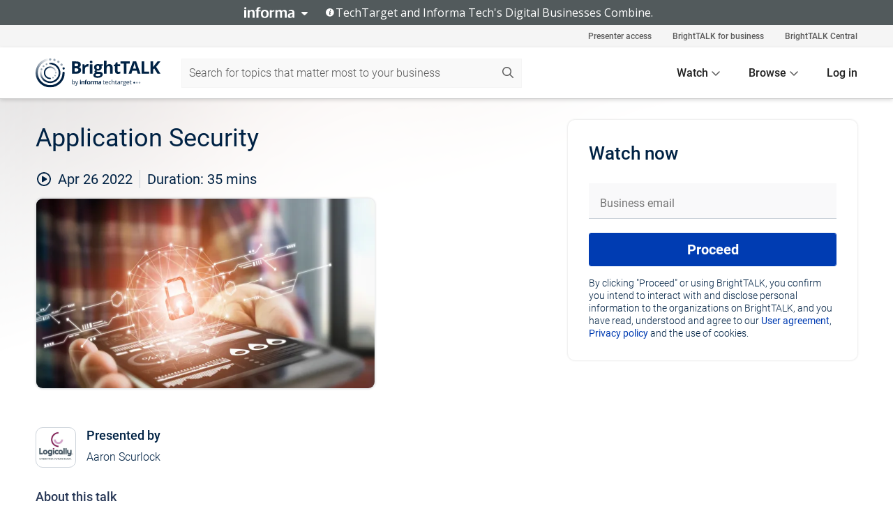

--- FILE ---
content_type: text/html; charset=utf-8
request_url: https://www.brighttalk.com/webcast/18405/530092
body_size: 17899
content:
<!DOCTYPE html><html lang="en"><head><meta charSet="utf-8"/><link rel="icon" type="image/png" href="https://assets.brighttalk.com/images/favicon.ico?nocache=1"/><link rel="apple-touch-icon" href="https://assets.brighttalk.com/images/favicon-apple-touch-icon.png?nocache=1"/><link rel="canonical" href="https://www.brighttalk.com/webcast/18405/530092"/><title>Application Security</title><meta name="description" content="This webinar will be presented by Aaron Scurlock, a Senior Auditor at Logically. Aaron has over 15 years’ experience in IT management where he implement..."/><meta property="og:type" content="website"/><meta name="og:title" property="og:title" content="Application Security"/><meta name="og:description" property="og:description" content="This webinar will be presented by Aaron Scurlock, a Senior Auditor at Logically. Aaron has over 15 years’ experience in IT management where he implemented policies, procedures, and security risk and compliance. During this webinar, he will review the elements of application security within your environment."/><meta property="og:site_name" content="BrightTALK"/><meta property="og:url" content="https://www.brighttalk.com/webcast/18405/530092"/><meta name="brighttalk-channel-id" content="18405"/><meta name="brighttalk-page-architecture" content="react"/><meta name="brighttalk-page-name" content="webcast"/><meta name="brighttalk-content-status" content="recorded"/><meta name="brighttalk-community" content="Help Desk and Support"/><meta name="brighttalk-community-parent" content="Information Technology"/><meta name="twitter:card" content="summary"/><meta name="twitter:title" content="Application Security"/><meta name="twitter:description" content="This webinar will be presented by Aaron Scurlock, a Senior Auditor at Logically. Aaron has over 15 years’ experience in IT management where he implemented policies, procedures, and security risk and compliance. During this webinar, he will review the elements of application security within your environment."/><meta name="twitter:site" content="BrightTALK"/><meta name="twitter:creator" content=""/><meta property="og:image" content="https://cdn.brighttalk.com/ams/california/images/communication/san/426309/preview_1594316391.png?width=640&amp;height=360"/><meta name="twitter:image" content="https://cdn.brighttalk.com/ams/california/images/communication/san/426309/preview_1594316391.png?width=640&amp;height=360"/><meta name="viewport" content="initial-scale=1.0, width=device-width"/><meta name="robots" content="index,follow"/><script type="application/ld+json">{"@context":"https://schema.org","@type":"Event","name":"Application Security","description":"This webinar will be presented by Aaron Scurlock, a Senior Auditor at Logically. Aaron has over 15 years’ experience in IT management where he implemented policies, procedures, and security risk and compliance. During this webinar, he will review the elements of application security within your environment.","about":"This webinar will be presented by Aaron Scurlock, a Senior Auditor at Logically. Aaron has over 15 years’ experience in IT management where he implemented policies, procedures, and security risk and compliance. During this webinar, he will review the elements of application security within your environment.","startDate":"2022-04-26T18:00:00Z","endDate":"2022-04-26T18:00:35.000Z","url":"https://www.brighttalk.com/webcast/18405/530092","duration":"PT0H0M35S","location":{"@type":"VirtualLocation","name":"BrightTALK","url":"https://www.brighttalk.com/webcast/18405/530092","description":"This webinar will be presented by Aaron Scurlock, a Senior Auditor at Logically. Aaron has over 15 years’ experience in IT management where he implemented policies, procedures, and security risk and compliance. During this webinar, he will review the elements of application security within your environment.","image":"https://cdn.brighttalk.com/ams/california/images/communication/san/426309/preview_1594316391.png?width=640&amp;height=360"},"image":"https://cdn.brighttalk.com/ams/california/images/communication/san/426309/preview_1594316391.png?width=640&amp;height=360","performer":"Aaron Scurlock","organizer":{"@type":"Organization","name":"Logically","description":"Logically is a leading national managed security and IT solution provider that helps organizations secure and support their businesses today, solve for tomorrow, and strategize for the future with cyber-first solutions. Our team of experts, including cybersecurity, engineering, networking, and cloud specialists, collaborate with customers to implement solutions that protect their assets, reduce risk, and optimize performance, end to end. ​ Since 1999, we have made long-term relationships, customer service excellence, and purposeful innovation guiding principles to ensure customers have a trusted advisor at their side, helping them focus on their business, not the technology behind it.","url":"https://www.brighttalk.com/channel/18405"},"eventAttendanceMode":"OnlineEventAttendanceMode","eventStatus":"EventScheduled"}</script><script async="" src="https://unpkg.com/date-time-format-timezone@latest/build/browserified/date-time-format-timezone-complete-min.js"></script><style type="text/css">

    #cmp-banner {
      position: fixed;
      bottom: 0;
      left: 0;
      z-index: 1200;
    }
    @media (min-width: 960px) {
      #cmp-banner {
        bottom: 20px;
        left: 20px;
      }
    }
    #cmp-banner:empty {
      display: none;
    }

  </style><script type="text/javascript">
	"use strict";function _typeof(t){return(_typeof="function"==typeof Symbol&&"symbol"==typeof Symbol.iterator?function(t){return typeof t}:function(t){return t&&"function"==typeof Symbol&&t.constructor===Symbol&&t!==Symbol.prototype?"symbol":typeof t})(t)}!function(){var t=function(){var t,e,o=[],n=window,r=n;for(;r;){try{if(r.frames.__tcfapiLocator){t=r;break}}catch(t){}if(r===n.top)break;r=r.parent}t||(!function t(){var e=n.document,o=!!n.frames.__tcfapiLocator;if(!o)if(e.body){var r=e.createElement("iframe");r.style.cssText="display:none",r.name="__tcfapiLocator",e.body.appendChild(r)}else setTimeout(t,5);return!o}(),n.__tcfapi=function(){for(var t=arguments.length,n=new Array(t),r=0;r<t;r++)n[r]=arguments[r];if(!n.length)return o;"setGdprApplies"===n[0]?n.length>3&&2===parseInt(n[1],10)&&"boolean"==typeof n[3]&&(e=n[3],"function"==typeof n[2]&&n[2]("set",!0)):"ping"===n[0]?"function"==typeof n[2]&&n[2]({gdprApplies:e,cmpLoaded:!1,cmpStatus:"stub"}):o.push(n)},n.addEventListener("message",(function(t){var e="string"==typeof t.data,o={};if(e)try{o=JSON.parse(t.data)}catch(t){}else o=t.data;var n="object"===_typeof(o)&&null!==o?o.__tcfapiCall:null;n&&window.__tcfapi(n.command,n.version,(function(o,r){var a={__tcfapiReturn:{returnValue:o,success:r,callId:n.callId}};t&&t.source&&t.source.postMessage&&t.source.postMessage(e?JSON.stringify(a):a,"*")}),n.parameter)}),!1))};"undefined"!=typeof module?module.exports=t:t()}();

	(function () { var e = false; var c = window; var t = document; function r() { if (!c.frames["__uspapiLocator"]) { if (t.body) { var a = t.body; var e = t.createElement("iframe"); e.style.cssText = "display:none"; e.name = "__uspapiLocator"; a.appendChild(e) } else { setTimeout(r, 5) } } } r(); function p() { var a = arguments; __uspapi.a = __uspapi.a || []; if (!a.length) { return __uspapi.a } else if (a[0] === "ping") { a[2]({ gdprAppliesGlobally: e, cmpLoaded: false }, true) } else { __uspapi.a.push([].slice.apply(a)) } } function l(t) { var r = typeof t.data === "string"; try { var a = r ? JSON.parse(t.data) : t.data; if (a.__cmpCall) { var n = a.__cmpCall; c.__uspapi(n.command, n.parameter, function (a, e) { var c = { __cmpReturn: { returnValue: a, success: e, callId: n.callId } }; t.source.postMessage(r ? JSON.stringify(c) : c, "*") }) } } catch (a) { } } if (typeof __uspapi !== "function") { c.__uspapi = p; __uspapi.msgHandler = l; c.addEventListener("message", l, false) } })();

	window.__gpp_addFrame=function(e){if(!window.frames[e])if(document.body){var t=document.createElement("iframe");t.style.cssText="display:none",t.name=e,document.body.appendChild(t)}else window.setTimeout(window.__gpp_addFrame,10,e)},window.__gpp_stub=function(){var e=arguments;if(__gpp.queue=__gpp.queue||[],__gpp.events=__gpp.events||[],!e.length||1==e.length&&"queue"==e[0])return __gpp.queue;if(1==e.length&&"events"==e[0])return __gpp.events;var t=e[0],p=e.length>1?e[1]:null,s=e.length>2?e[2]:null;if("ping"===t)p({gppVersion:"1.1",cmpStatus:"stub",cmpDisplayStatus:"hidden",signalStatus:"not ready",supportedAPIs:["2:tcfeuv2","5:tcfcav1","6:uspv1","7:usnatv1","8:uscav1","9:usvav1","10:uscov1","11:usutv1","12:usctv1"],cmpId:0,sectionList:[],applicableSections:[],gppString:"",parsedSections:{}},!0);else if("addEventListener"===t){"lastId"in __gpp||(__gpp.lastId=0),__gpp.lastId++;var n=__gpp.lastId;__gpp.events.push({id:n,callback:p,parameter:s}),p({eventName:"listenerRegistered",listenerId:n,data:!0,pingData:{gppVersion:"1.1",cmpStatus:"stub",cmpDisplayStatus:"hidden",signalStatus:"not ready",supportedAPIs:["2:tcfeuv2","5:tcfcav1","6:uspv1","7:usnatv1","8:uscav1","9:usvav1","10:uscov1","11:usutv1","12:usctv1"],cmpId:0,sectionList:[],applicableSections:[],gppString:"",parsedSections:{}}},!0)}else if("removeEventListener"===t){for(var a=!1,i=0;i<__gpp.events.length;i++)if(__gpp.events[i].id==s){__gpp.events.splice(i,1),a=!0;break}p({eventName:"listenerRemoved",listenerId:s,data:a,pingData:{gppVersion:"1.1",cmpStatus:"stub",cmpDisplayStatus:"hidden",signalStatus:"not ready",supportedAPIs:["2:tcfeuv2","5:tcfcav1","6:uspv1","7:usnatv1","8:uscav1","9:usvav1","10:uscov1","11:usutv1","12:usctv1"],cmpId:0,sectionList:[],applicableSections:[],gppString:"",parsedSections:{}}},!0)}else"hasSection"===t?p(!1,!0):"getSection"===t||"getField"===t?p(null,!0):__gpp.queue.push([].slice.apply(e))},window.__gpp_msghandler=function(e){var t="string"==typeof e.data;try{var p=t?JSON.parse(e.data):e.data}catch(e){p=null}if("object"==typeof p&&null!==p&&"__gppCall"in p){var s=p.__gppCall;window.__gpp(s.command,(function(p,n){var a={__gppReturn:{returnValue:p,success:n,callId:s.callId}};e.source.postMessage(t?JSON.stringify(a):a,"*")}),"parameter"in s?s.parameter:null,"version"in s?s.version:"1.1")}},"__gpp"in window&&"function"==typeof window.__gpp||(window.__gpp=window.__gpp_stub,window.addEventListener("message",window.__gpp_msghandler,!1),window.__gpp_addFrame("__gppLocator"));

	window._sp_queue = [];
	window._sp_ = {
		config: {
			accountId: 370,
			baseEndpoint: 'https://cdn.privacy-mgmt.com',
			usnat: {
					 includeUspApi: true
			  },

			gdpr: { },
			events: {
				onMessageChoiceSelect: function (message_type, choice_id, choice_type_id) {

					// Code to make 'Accept' and 'Reject' buttons work in the CPPA banner
					if (message_type === "usnat") {
						console.log(choice_type_id);
						if (choice_type_id === 11 || choice_type_id === 13) {
							document.getElementById("cmp-banner").style.display = "none";
						}
						if (choice_type_id === 11) {
							localStorage.setItem("acceptconsent", "true");
						} else {
							localStorage.setItem("acceptconsent", "false");
						}
					} else {
						if (choice_type_id === 11) {
							localStorage.setItem("acceptconsent", "true");
						} else {
							localStorage.setItem("acceptconsent", "false");
						}
					}

				},
				onMessageReady: function() {
					console.log('[event] onMessageReady', arguments);
				},
				onMessageChoiceError: function() {
					console.log('[event] onMessageChoiceError', arguments);
				},
				onPrivacyManagerAction: function() {
					console.log('[event] onPrivacyManagerAction', arguments);
				},
				onPMCancel: function() {
					console.log('[event] onPMCancel', arguments);
				},
				onMessageReceiveData: function() {
					console.log('[event] onMessageReceiveData', arguments);
				},
				onSPPMObjectReady: function() {
					console.log('[event] onSPPMObjectReady', arguments);
				},
				onConsentReady: function (message_type, choice_type_id, choice_id, consentUUID, euconsent) {
					console.log('[event] onConsentReady', arguments);
				},
				onError: function() {
					console.log('[event] onError', arguments);
				},
			}
		}
	}
	</script><script src="https://cdn.privacy-mgmt.com/unified/wrapperMessagingWithoutDetection.js" async=""></script><meta name="next-head-count" content="31"/><script type="text/javascript">

    window.dataLayer = window.dataLayer || [];
    function gtag() { dataLayer.push(arguments); }

    //default behavior
    gtag('consent', 'default', {
      'ad_storage': 'granted',
      'analytics_storage': 'granted',
      'wait_for_update': 500
    });

    //behavior specific for end-users in the EEA
    gtag('consent', 'default', {
      'ad_storage': 'denied',
      'analytics_storage': 'denied',
      'region': ['BE', 'BG', 'CZ', 'DK', 'CY', 'LV', 'LT', 'LU', 'ES', 'FR', 'HR', 'IT', 'PL', 'PT', 'RO', 'SI', 'HU', 'MT', 'NL', 'AT', 'IS', 'LI', 'NO', 'SK', 'FI', 'SE', 'DE', 'EE', 'IE', 'EL'],
      'wait_for_update': 500
    });

  </script><script id="gtmScript" nonce="">(function(w,d,s,l,i){w[l]=w[l]||[];w[l].push({'gtm.start':
                    new Date().getTime(),event:'gtm.js'});var f=d.getElementsByTagName(s)[0],
                    j=d.createElement(s),dl=l!='dataLayer'?'&l='+l:'';j.async=true;j.src=
                    'https://www.googletagmanager.com/gtm.js?id='+i+dl;var n=d.querySelector('[nonce]');
                    n&&j.setAttribute('nonce',n.nonce||n.getAttribute('nonce'));f.parentNode.insertBefore(j,f);
                    })(window,document,'script','dataLayer','GTM-NCXH7DF');</script><meta name="brighttalk-build"/><script type="module" src="https://www.brighttalk.com/globalauth-helpercomponent/globalauth-helpercomponent.esm.js"></script><link rel="preload" href="/webcast/_next/static/css/4408fd0edb7eefd9.css" as="style"/><link rel="stylesheet" href="/webcast/_next/static/css/4408fd0edb7eefd9.css" data-n-g=""/><link rel="preload" href="/webcast/_next/static/css/bf90c7f80c3d688c.css" as="style"/><link rel="stylesheet" href="/webcast/_next/static/css/bf90c7f80c3d688c.css" data-n-p=""/><link rel="preload" href="/webcast/_next/static/css/ce5fea244d2c7257.css" as="style"/><link rel="stylesheet" href="/webcast/_next/static/css/ce5fea244d2c7257.css"/><noscript data-n-css=""></noscript><script defer="" nomodule="" src="/webcast/_next/static/chunks/polyfills-c67a75d1b6f99dc8.js"></script><script defer="" src="/webcast/_next/static/chunks/479.00bec7571fc3660a.js"></script><script src="/webcast/_next/static/chunks/webpack-26f4cc8e0a501328.js" defer=""></script><script src="/webcast/_next/static/chunks/framework-aeb85a5e071ca0cb.js" defer=""></script><script src="/webcast/_next/static/chunks/main-c05ad2e766969304.js" defer=""></script><script src="/webcast/_next/static/chunks/pages/_app-88b1430bbcaffaa8.js" defer=""></script><script src="/webcast/_next/static/chunks/ad54e6ef-baf8410d2a54234b.js" defer=""></script><script src="/webcast/_next/static/chunks/28455a0b-f262a48674952fe5.js" defer=""></script><script src="/webcast/_next/static/chunks/94-0fcdae1b49b3bd17.js" defer=""></script><script src="/webcast/_next/static/chunks/245-c192ff7fc3392b81.js" defer=""></script><script src="/webcast/_next/static/chunks/9-0a25cac403357889.js" defer=""></script><script src="/webcast/_next/static/chunks/pages/%5BchannelId%5D/%5BwebcastId%5D-cc704ed89ef6659b.js" defer=""></script><script src="/webcast/_next/static/3238/_buildManifest.js" defer=""></script><script src="/webcast/_next/static/3238/_ssgManifest.js" defer=""></script><style id="__jsx-79560743">.previewImg.jsx-79560743{background:url(https://cdn.brighttalk.com/ams/california/images/communication/san/426309/preview_1594316391.png?width=640&height=360)center center no-repeat;-webkit-filter:blur(4rem)grayscale(30%);filter:blur(4rem)grayscale(30%);opacity:.17;-webkit-background-size:cover;-moz-background-size:cover;-o-background-size:cover;background-size:cover;width:100%;height:100%;-webkit-transform:scale(1.1);-moz-transform:scale(1.1);-ms-transform:scale(1.1);-o-transform:scale(1.1);transform:scale(1.1)}</style></head><body><noscript><iframe src="https://www.googletagmanager.com/ns.html?id=GTM-NCXH7DF"
                height="0" width="0" style="display:none;visibility:hidden"></iframe></noscript><div id="__next"> <div class="InformaBanner_light__oav1_ InformaBanner_banner__5OVWh"><div class="InformaBanner_container__lAm_Y"><div class="InformaBanner_line-message__vc5WN"><button class="InformaBanner_btn-toggle__6eadl"><img class="InformaBanner_logo-text__5ZhoW" src="[data-uri]" alt="Informa Logo"/><img class="InformaBanner_icon-downArrow__iK5Eo" src="[data-uri]" alt="Toggle"/></button><p><img class="InformaBanner_icon-info__cbp6P" src="[data-uri]" alt="Info"/><span class="">TechTarget and Informa Tech&#x27;s Digital Businesses Combine.</span></p></div><div class="InformaBanner_expanded-message-detail__ZfXMh"><p class="InformaBanner_en__B2IaO InformaBanner_lead-copy__kkQ9H"><span class="">Together, we power an unparalleled network of 220+ online properties covering 10,000+ granular topics, serving an audience of 50+ million professionals with original, objective content from trusted sources. We help you gain critical insights and make more informed decisions across your business priorities.</span></p></div></div></div><div class="PageContent_app__Tw3yY"><div id="cmp-banner"></div><div class="ClientHeader_ClientHeader__Yhcmr ClientHeader_ClientHeader-basics__Tkt9O" data-preview-img="https://cdn.brighttalk.com/ams/california/images/communication/san/426309/preview_1594316391.png?width=640&amp;height=360" aria-hidden="true" data-bdd="client-header"><div class="jsx-79560743 previewImg"></div><div class="ClientHeader_ClientHeader--Gradient___ql1Q ClientHeader_ClientHeader-basics__Tkt9O"></div></div><span><div class="GlobalHeader_global-header__7RU_n"><link rel="modulepreload" href="https://www.brighttalk.com/webcomponent/dist/brighttalk-web-components/brighttalk-web-components.esm.js"/></div></span><div class="Container_Container__cJtME PageContent_Player-Content__cuHLP"><main class="PageContent_Player-Content-Main__dT2hM" id="bt-player-content-main"><section class="Section_Section30__FyFjI"><h1 class="globalStyle_hnr__RgsYz" data-bdd="player-webcast-title">Application Security</h1><section class="Section_Section10__MY7SZ WebcastHeader_WebcastHeader-Subheader-Container__eoyOs" data-bdd="player-webcast-content"><div class="WebcastHeader_WebcastHeaders-wrap__ub947"><div class="WebcastHeader_WebcastHeader-Subheader__2hOd6"><div class="WebcastHeader_WebcastHeader-date-time-wrap__5DSIB"><time class="WebcastHeader_WebcastHeader-Duration__Ojp_n" data-bdd="player-webcast-duration" dateTime="35m"><span>Duration: </span><span>35<!-- --> mins</span></time></div></div><div class="WebcastHeader_WebcastHeader-Extra__mYsCW"></div></div></section><section class="Section_Section40__iljNL DefaultWebcastContent_DefaultWebcastContent--pad-right__m0r9W"><div class="PlayerPlaceholder_outer__erL98" data-bdd="player-placeholder"><div class="PlayerPlaceholder_PlayerPlaceholder__E0yEP" id="default-placeholder"><div style="--aspect-ratio:(16/9)" data-bdd="thumbnail-container" class="Thumbnail_thumbnail__nQlEr Thumbnail_thumbnail--small__tLn5m thumbnail PlayerPlaceholder_PlayerPlaceholder-ThumbnailIE__p2acC PlayerPlaceholder_PlayerPlaceholder--max-height__ylfXH PlayerPlaceholder_PlayerNoCrusor__AAgzp"><img src="https://cdn.brighttalk.com/ams/california/images/communication/san/426309/preview_1594316391.png?width=640&amp;height=360" alt="" class="Thumbnail_thumbnail-img__Odh48" data-bdd="player-placeholder-thumbnail" width="647" height="364"/></div></div></div></section><section data-bdd="player-details"><article class="DefaultWebcastContent_DefaultWebcastContent-article__NVTL1"><div class="DefaultWebcastContent_DefaultWebcastContent-ChannelLogo__PbB1y" data-bdd="player-channel-logo" aria-hidden="true"><div class="DefaultWebcastContent_Channel-Image-Wrapper__BBPXC"><img alt="Logically" loading="lazy" width="300" height="300" decoding="async" data-nimg="1" class="img-fluid h-100 w-100" style="color:transparent" srcSet="/webcast/_next/image?url=https%3A%2F%2Fcdn.brighttalk.com%2Fams%2Fcalifornia%2Fimages%2Fchannel%2F18405%2Fimage_1058847.jpg%3Fwidth%3D300%26height%3D300&amp;w=384&amp;q=75 1x, /webcast/_next/image?url=https%3A%2F%2Fcdn.brighttalk.com%2Fams%2Fcalifornia%2Fimages%2Fchannel%2F18405%2Fimage_1058847.jpg%3Fwidth%3D300%26height%3D300&amp;w=640&amp;q=75 2x" src="/webcast/_next/image?url=https%3A%2F%2Fcdn.brighttalk.com%2Fams%2Fcalifornia%2Fimages%2Fchannel%2F18405%2Fimage_1058847.jpg%3Fwidth%3D300%26height%3D300&amp;w=640&amp;q=75"/></div></div><div class="DefaultWebcastContent_DefaultWebcastContent-Presented__pye_R"><h2 class="DefaultWebcastContent_DefaultWebcastContent-Header3__AZoDj">Presented by</h2><p class="DefaultWebcastContent_DefaultWebcastContent-P__e8prc" data-bdd="player-presenter">Aaron Scurlock</p></div></article><article><h2 class="DefaultWebcastContent_DefaultWebcastContent-Header3__AZoDj">About this talk</h2><div class="DefaultWebcastContent_DefaultWebcastContent-P__e8prc" data-bdd="player-body"><div class="Markdown_Markdown__kIRZG">This webinar will be presented by Aaron Scurlock, a Senior Auditor at Logically. Aaron has over 15 years’ experience in IT management where he implemented policies, procedures, and security risk and compliance. During this webinar, he will review the elements of application security within your environment.</div></div></article></section></section><div class="ChannelInfo_channel-info-container__qA1DZ"><div class="ChannelInfo_horizontal-card__Zig9Q mb-4 row"><div class="ChannelInfo_channel-info-wrapper__M9Baq"><div class="col-md-4 ChannelInfo_channel-info-image__OBxNW"><div class="ChannelInfo_card-image-wrapper__AFlnA"><a href="https://www.brighttalk.com/channel/18405/" title="Visit Logically&#x27;s channel" data-bdd="channel-info-channel-link"><img alt="Logically" loading="lazy" width="300" height="300" decoding="async" data-nimg="1" class="img-fluid h-100 w-100 ChannelInfo_card-image__xy9wa" style="color:transparent" srcSet="/webcast/_next/image?url=https%3A%2F%2Fcdn.brighttalk.com%2Fams%2Fcalifornia%2Fimages%2Fchannel%2F18405%2Fimage_1058847.jpg%3Fwidth%3D300%26height%3D300&amp;w=384&amp;q=75 1x, /webcast/_next/image?url=https%3A%2F%2Fcdn.brighttalk.com%2Fams%2Fcalifornia%2Fimages%2Fchannel%2F18405%2Fimage_1058847.jpg%3Fwidth%3D300%26height%3D300&amp;w=640&amp;q=75 2x" src="/webcast/_next/image?url=https%3A%2F%2Fcdn.brighttalk.com%2Fams%2Fcalifornia%2Fimages%2Fchannel%2F18405%2Fimage_1058847.jpg%3Fwidth%3D300%26height%3D300&amp;w=640&amp;q=75"/></a></div></div><div class="ChannelInfo_card-body__Cm7rx col-md-8"><a href="https://www.brighttalk.com/channel/18405/" title="Visit Logically&#x27;s channel" data-bdd="channel-info-channel-link" class="ChannelInfo_card-title-link__erJbG"><h2 class="ChannelInfo_card-title__uZ534">Logically</h2></a><div class="ChannelInfo_card-statistics__HDPkB"><span data-bdd="channel-info-subscribers">3234<!-- --> subscribers</span><span><span class="ChannelInfo_text-divider__IdRn6"></span>191<!-- --> talks</span></div><div class="ChannelInfo_card-strapline__hBp5d"><span width="0"><span></span><span>Cyber First. Future Ready.</span><span style="position:fixed;visibility:hidden;top:0;left:0">…</span></span></div><div class="ChannelInfo_card-description__vs4sW"><span width="0"><span></span><span>Logically is a leading national managed security and IT solution provider that helps organizations secure and support their businesses today, solve for tomorrow, and strategize for the future with cyber-first solutions. Our team of experts, including cybersecurity, engineering, networking, and cloud specialists, collaborate with customers to implement solutions that protect their assets, reduce risk, and optimize performance, end to end. ​ Since 1999, we have made long-term relationships, customer service excellence, and purposeful innovation guiding principles to ensure customers have a trusted advisor at their side, helping them focus on their business, not the technology behind it.</span><span style="position:fixed;visibility:hidden;top:0;left:0">…</span></span></div></div></div></div></div><section class="Section_Section30__FyFjI RelatedTopics_RelatedTopics__J973v" data-bdd="related-topic"><div class="RelatedTopics_RelatedTopics-Label__Qc2fT" data-bdd="related-topic-header">Related topics</div><div class="RelatedTopics_RelatedTopics-Items__VQabW" data-bdd="related-topic-items"><a href="https://www.brighttalk.com/topic/it-as-a-service" class="RelatedTopics_RelatedTopics-Link__p7ZnJ" data-bdd="related-topic-0-link"><div class="RelatedTopics_RelatedTopics-Item__T42J0" data-bdd="related-topic-0-text">IT as a Service</div></a><a href="https://www.brighttalk.com/topic/it-security" class="RelatedTopics_RelatedTopics-Link__p7ZnJ" data-bdd="related-topic-1-link"><div class="RelatedTopics_RelatedTopics-Item__T42J0" data-bdd="related-topic-1-text">IT Security</div></a><a href="https://www.brighttalk.com/topic/security-awareness" class="RelatedTopics_RelatedTopics-Link__p7ZnJ" data-bdd="related-topic-2-link"><div class="RelatedTopics_RelatedTopics-Item__T42J0" data-bdd="related-topic-2-text">Security Awareness</div></a></div></section></main><aside class="PageContent_Player-Content-Aside__ejqAg"><div class="SidePanel_form-wrapper__XAlVE"><div class="SidePanel_globalauth-wrapper__fRQUj"><div class="SidePanel_spinner-wrapper__vIlwe"><div class="GlobalAuthSkeleton_wrapper__bWg5s"><div class="GlobalAuthSkeleton_skeleton-loader-item__QXrVE GlobalAuthSkeleton_heading__oXy64"></div><div class="GlobalAuthSkeleton_skeleton-loader-item__QXrVE GlobalAuthSkeleton_input__q43DK"></div><div class="GlobalAuthSkeleton_skeleton-loader-item__QXrVE GlobalAuthSkeleton_button__Ji96E"></div><div class="GlobalAuthSkeleton_skeleton-loader-item__QXrVE GlobalAuthSkeleton_text___CPXT"></div><div class="GlobalAuthSkeleton_privacy-text__U75_Y"><div class="GlobalAuthSkeleton_skeleton-loader-item__QXrVE GlobalAuthSkeleton_text___CPXT"></div><div class="GlobalAuthSkeleton_skeleton-loader-item__QXrVE GlobalAuthSkeleton_text___CPXT"></div><div class="GlobalAuthSkeleton_skeleton-loader-item__QXrVE GlobalAuthSkeleton_text___CPXT"></div><div class="GlobalAuthSkeleton_skeleton-loader-item__QXrVE GlobalAuthSkeleton_text___CPXT"></div><div class="GlobalAuthSkeleton_skeleton-loader-item__QXrVE GlobalAuthSkeleton_text-1__a9eLg"></div></div></div></div></div></div></aside></div><div class="global-footer"><style>
       .global-footer {
			background-color: #283857;
			min-height: 394px;
		}
      </style></div><script src="https://www.brighttalk.com/webcomponent/dist/techtarget-informa-banner/techtarget-informa-footer.js?v=1.0.0"></script><techtarget-informa-footer theme="light" language="en"></techtarget-informa-footer></div> </div><script id="__NEXT_DATA__" type="application/json">{"props":{"pageProps":{"channelId":"18405","webcastId":"530092","channel":{"id":18405,"statistics":{"upcomingCommunications":"0","liveCommunications":"0","recordedCommunications":"191","subscribers":"3234","viewedSeconds":"6040302"},"channelName":"Logically","channelUrl":"https://www.brighttalk.com/channel/18405","channelDescription":"Logically is a leading national managed security and IT solution provider that helps organizations secure and support their businesses today, solve for tomorrow, and strategize for the future with cyber-first solutions. Our team of experts, including cybersecurity, engineering, networking, and cloud specialists, collaborate with customers to implement solutions that protect their assets, reduce risk, and optimize performance, end to end. ​ Since 1999, we have made long-term relationships, customer service excellence, and purposeful innovation guiding principles to ensure customers have a trusted advisor at their side, helping them focus on their business, not the technology behind it.","strapLine":"Cyber First. Future Ready.","visibility":"included","channelImg":"https://cdn.brighttalk.com/ams/california/images/channel/18405/image_1058847.jpg?width=300\u0026height=300","locale":"en-US","showAttendees":true,"showShare":true,"showSocial":true},"webcast":{"id":530092,"channel":{"id":18405},"title":"Application Security","description":"This webinar will be presented by Aaron Scurlock, a Senior Auditor at Logically. Aaron has over 15 years’ experience in IT management where he implemented policies, procedures, and security risk and compliance. During this webinar, he will review the elements of application security within your environment.","presenter":"Aaron Scurlock","duration":35,"keywords":"IT as a Service, IT Security, Security Awareness","start":"2022-04-26T18:00:00Z","entryTime":"2022-04-26T17:55:00Z","end":"","status":"recorded","timeZone":"America/New_York","url":"https://www.brighttalk.com/webcast/18405/530092","isGigCancelled":false,"previewImg":"https://cdn.brighttalk.com/ams/california/images/communication/san/426309/preview_1594316391.png?width=640\u0026height=360","topics":[{"title":"IT as a Service","url":"https://www.brighttalk.com/topic/it-as-a-service"},{"title":"IT Security","url":"https://www.brighttalk.com/topic/it-security"},{"title":"Security Awareness","url":"https://www.brighttalk.com/topic/security-awareness"}],"pageState":"ondemand","visibility":"public","syndication":null,"rating":0,"ratingCount":0},"summit":{"eventCount":0,"img":"","link":"","live":[],"onDemand":[],"showTracks":false,"summitDate":"","title":"","tracks":[],"upcoming":[],"target":"","type":""},"webcastCommunities":{"communities":[{"id":4,"title":"Information Technology","description":"As an IT professional, many of the problems you face are multifaceted, complex and don’t lend themselves to simple solutions. The information technology community features useful and free information technology resources. Join to browse thousands of videos and webinars on ITIL best practices, IT security strategy and more presented by leading CTOs, CIOs and other technology experts.","alias":"information-technology","entryCount":490681,"childCount":3,"enabled":true,"primary":false,"children":[{"id":27,"title":"IT Security","description":"The IT security community on BrightTALK is composed of more than 200,000 IT security professionals trading relevant information on software assurance, network security and mobile security. Join the conversation by watching on-demand and live information security webinars and asking questions of experts and industry leaders.","alias":"it-security","entryCount":80739,"childCount":0,"enabled":true,"primary":false},{"id":28,"title":"IT Governance, Risk and Compliance","description":"Increasing expectations for good governance, effective risk management and complex demands for corporate compliance are presenting a growing challenge for organizations of all sizes. Join industry thought leaders as they provide you with practical advice on how to implement successful risk and compliance management strategies across your organization. Browse risk management resources in the form of interactive webinars and videos and ask questions of expert GRC professionals.","alias":"governance-risk-compliance","entryCount":49751,"childCount":0,"enabled":true,"primary":false},{"id":191,"title":"Help Desk and Support","description":"Get powerful help desk and support insights from influential experts. Connect with thought leaders and colleagues to get the most up-to-date knowledge on the help desk and support strategies that effect business value and growth.","alias":"help-desk-support","entryCount":5875,"childCount":0,"enabled":true,"primary":true}]}]},"channelFeed":[{"date":"2025-12-29T19:52:00.000Z","id":660088,"channelId":18405,"thumbnail":{"alt":"Banking IT in 2026: Lessons You Don't Want to Learn the Hard Way","url":"https://cdn.brighttalk.com/ams/california/images/communication/660088/image_1075499.png?width=640\u0026height=360"},"title":"Banking IT in 2026: Lessons You Don't Want to Learn the Hard Way","description":"Banking IT: Lessons You Don’t Want to Learn the Hard Way: This webinar brought together banking and credit union leaders alongside experts from Logically and Extreme Networks to address how financial institutions are navigating today’s evolving threat landscape.  In the recording, you’ll learn: \n*How to avoid common security and compliance missteps \n*What Zero Trust adoption looks like in real-world financial environments \n*Steps you can take now to improve resilience, visibility, and risk reduction \n\nIf securing and modernizing your network is a priority in 2025 and beyond, this conversation offers practical guidance you can put into motion right away. Feel free to reach out if you’d like to discuss how these strategies apply to your organization.","link":"https://www.brighttalk.com/webcast/18405/660088","status":"recorded","duration":3274},{"date":"2025-12-15T17:48:00.000Z","id":659514,"channelId":18405,"thumbnail":{"alt":"Born with A Bot: Educating the AI-Native Generation","url":"https://cdn.brighttalk.com/ams/california/images/communication/659514/image_1074533.png?width=640\u0026height=360"},"title":"Born with A Bot: Educating the AI-Native Generation","description":"Today’s young professionals are growing up with AI as a default. What does that mean for leadership, learning, and security? This session explores how the next generation of IT and cybersecurity professionals approach knowledge, trust, and decision-making in an AI-saturated world. Attendees will leave with ideas for adapting training, mentorship, and talent development programs to this new AI-native mindset.\n\nLearning Outcomes:\n\n• Explore how AI is shaping the worldview of early-career professionals.\n• Adapt leadership and learning to modern generational expectations.\n• Anticipate future trends in recruitment and workforce evolution.","link":"https://www.brighttalk.com/webcast/18405/659514","status":"recorded","duration":2573},{"date":"2025-11-18T16:19:00.000Z","id":657776,"channelId":18405,"thumbnail":{"alt":"From Telemetry to Triumph: Driving AI-Powered Performance with Sauber F1","url":"https://cdn.brighttalk.com/ams/california/images/communication/657776/image_1070625.png?width=640\u0026height=360"},"title":"From Telemetry to Triumph: Driving AI-Powered Performance with Sauber F1","description":"In the high-octane world of Formula 1, every millisecond counts—and every byte of data matters. Nowhere is the demand for speed, precision, and reliability greater than in the race to the podium. In this keynote, discover how the Sauber Formula 1 team leverages Extreme Networks cutting-edge technology to operate as one of the world’s most data-driven enterprises. From capturing and transmitting real-time telemetry to harnessing AI for predictive analytics, Sauber transforms torrents of data into split-second insights that can make the difference between victory and a dreaded DNF. And just like Sauber, every business enterprise today faces the same challenge: turning massive amounts of real-time data into intelligence that drives agility, innovation, and competitive advantage. Join us for an inside look at how Extreme’s next-generation networking fuels innovation, enhances reliability, and helps one of the sport’s most storied teams stay ahead of the curve—both on and off the track.","link":"https://www.brighttalk.com/webcast/18405/657776","status":"recorded","duration":2358},{"date":"2025-11-18T16:14:00.000Z","id":657774,"channelId":18405,"thumbnail":{"alt":"Essential AI use cases as an IT Manager","url":"https://cdn.brighttalk.com/ams/california/images/communication/657774/image_1070619.png?width=640\u0026height=360"},"title":"Essential AI use cases as an IT Manager","description":"IT managers are often expected to deliver more with fewer resources—and AI can help, if applied thoughtfully. This session explores real-world use cases where AI is augmenting IT operations, from meeting transcription and analytics to advanced troubleshooting and reporting. You’ll hear how frontline teams are using tools like CoPilot to drive productivity, assist with training, and enhance knowledge sharing—without compromising security or oversight.\n\nLearning Outcomes:\n\n• Discover tactical AI use cases relevant to day-to-day IT management.\n• Learn how to enable secure access to generative tools for staff.\n• Explore metrics for measuring the impact of AI in service and support workflows.","link":"https://www.brighttalk.com/webcast/18405/657774","status":"recorded","duration":2793},{"date":"2025-11-18T15:56:00.000Z","id":657772,"channelId":18405,"thumbnail":{"alt":"Surviving and Thriving Amid Cyber Regulation Overload","url":"https://cdn.brighttalk.com/ams/california/images/communication/657772/image_1070613.png?width=640\u0026height=360"},"title":"Surviving and Thriving Amid Cyber Regulation Overload","description":"With cybersecurity oversight expanding at federal and state levels, executives are facing mounting regulatory pressure. This session will unpack what the latest wave of compliance changes means for IT and InfoSec leaders—from the SEC's cybersecurity disclosure requirements to the increasing global reach of data protection laws. Attendees will learn how to position compliance not as a box-checking exercise, but as a business enabler that supports transparency, trust, and long-term resilience.\n\nLearning Outcomes:\n\n• Understand current and emerging cyber regulations impacting mid-market firms.\n• Align compliance strategy with board expectations and legal obligations.\n• Build processes that scale across controls, audits, and reporting.","link":"https://www.brighttalk.com/webcast/18405/657772","status":"recorded","duration":2510},{"date":"2025-11-18T15:49:00.000Z","id":657769,"channelId":18405,"thumbnail":{"alt":"ThreatScape 2025: What Every Leader Needs to Know Now","url":"https://cdn.brighttalk.com/ams/california/images/communication/657769/image_1070611.png?width=640\u0026height=360"},"title":"ThreatScape 2025: What Every Leader Needs to Know Now","description":"Cyber adversaries aren’t just evolving—they’re accelerating. For mid-market organizations, the challenge is clear: you face the same threat actors as the enterprise, but with fewer resources to fight back. This opening keynote delivers an unfiltered look at the 2025 threatscape—ransomware-as-a-service, AI-powered phishing, supply chain infiltration, and the growing risk to OT systems. Pulling from the latest global threat intelligence, this session breaks down where attacks are headed, which sectors are being targeted, and what tactical moves you can make now to build resilience—without breaking the bank.\n\nLearning Outcomes:\n\n• Analyze emerging threat vectors that target mid-market organizations.\n• Learn practical mitigation strategies based on industry trends.\n• Understand how attackers are evolving their toolsets with AI.","link":"https://www.brighttalk.com/webcast/18405/657769","status":"recorded","duration":2222},{"date":"2025-11-18T14:30:00.000Z","id":657756,"channelId":18405,"thumbnail":{"alt":"Technology Stack Rehab – TCO \u0026 Tool Sprawl","url":"https://cdn.brighttalk.com/ams/california/images/communication/657756/image_1070574.png?width=640\u0026height=360"},"title":"Technology Stack Rehab – TCO \u0026 Tool Sprawl","description":"Tool sprawl has become one of the most expensive and inefficient problems in IT and cybersecurity. This session focuses on how to consolidate and rationalize your tech stack—while improving outcomes. Learn how to measure tool overlap, eliminate shelfware, and integrate platforms for visibility, cost control, and operational efficiency.\n\nLearning Outcomes:\n\n• Audit and assess your current toolset.\n• Identify redundancy and inefficiency in the technology stack.\n• Build a plan for consolidation that aligns with business risk.","link":"https://www.brighttalk.com/webcast/18405/657756","status":"recorded","duration":2067},{"date":"2025-11-18T14:25:00.000Z","id":657709,"channelId":18405,"thumbnail":{"alt":"Born with a Bot: Educating the AI-Native Generation","url":"https://cdn.brighttalk.com/ams/california/images/communication/657709/image_1070572.png?width=640\u0026height=360"},"title":"Born with a Bot: Educating the AI-Native Generation","description":"Today’s young professionals are growing up with AI as a default. What does that mean for leadership, learning, and security? This session explores how the next generation of IT and cybersecurity professionals approach knowledge, trust, and decision-making in an AI-saturated world. Attendees will leave with ideas for adapting training, mentorship, and talent development programs to this new AI-native mindset.\n\nLearning Outcomes:\n\n• Explore how AI is shaping the worldview of early-career professionals.\n• Adapt leadership and learning to modern generational expectations.\n• Anticipate future trends in recruitment and workforce evolution.","link":"https://www.brighttalk.com/webcast/18405/657709","status":"recorded","duration":2217},{"date":"2025-11-17T22:14:00.000Z","id":657708,"channelId":18405,"thumbnail":{"alt":"AI as a Cybersecurity Force Multiplier: Practical Use Cases from the Field","url":"https://cdn.brighttalk.com/ams/california/images/communication/657708/image_1070469.png?width=640\u0026height=360"},"title":"AI as a Cybersecurity Force Multiplier: Practical Use Cases from the Field","description":"As artificial intelligence continues to shape the future of cybersecurity, this panel dives into its real-world applications within modern security operations. Moving beyond theory, security professionals Rob Dunn, Kyle Sandy, and Chandra Pandey share firsthand experiences from their own workflows—demonstrating how AI is actively enhancing detection, streamlining triage, and even transforming technical reporting into business-ready insights.\n\nFrom breaking down complex vendor configurations to accelerating ticket management and reducing alert fatigue, this session offers a practical lens on AI integration such as:\n\n• Seeing firsthand how AI is augmenting the cybersecurity toolkit.\n• Exploring specific timesaving and decision-support use cases.\n• Understanding best practices for adoption without over-reliance.\n\nIdeal for cybersecurity leaders, analysts, and practitioners, this session delivers a grounded look at how AI is truly augmenting, not replacing, the human element in cybersecurity.","link":"https://www.brighttalk.com/webcast/18405/657708","status":"recorded","duration":2644},{"date":"2025-11-17T22:10:00.000Z","id":657707,"channelId":18405,"thumbnail":{"alt":"Fortifying the Cloud Edge: Securing and Scaling AI-Driven Infrastructures","url":"https://cdn.brighttalk.com/ams/california/images/communication/657707/image_1070467.png?width=640\u0026height=360"},"title":"Fortifying the Cloud Edge: Securing and Scaling AI-Driven Infrastructures","description":"As organizations embrace AI to enhance operations, the expansion of cloud-based infrastructure introduces new security challenges at the network edge. This session explores the evolving landscape of cloud edge security, focusing on strategies to safeguard AI-driven workloads and ensure seamless scalability. Attendees will learn about the role of unified security frameworks (SASE), real-time threat detection, and adaptive access controls in protecting distributed environments.","link":"https://www.brighttalk.com/webcast/18405/657707","status":"recorded","duration":2051},{"date":"2025-11-17T21:50:00.000Z","id":657704,"channelId":18405,"thumbnail":{"alt":"Seeing Isn’t Believing: Deepfakes and the Erosion of Digital Trust","url":"https://cdn.brighttalk.com/ams/california/images/communication/657704/image_1070464.png?width=640\u0026height=360"},"title":"Seeing Isn’t Believing: Deepfakes and the Erosion of Digital Trust","description":"In a digital world shaped by generative AI, the ability to manipulate audio, video, and images with startling realism has sparked a new class of cybersecurity and reputational threats—deepfakes. While headlines often highlight political implications or celebrity hoaxes, the real risk to mid-market IT and security teams lies in business email compromise, executive impersonation, fraud, and social engineering attacks amplified by synthetic media.\n\n\n\nThis session will explore the rise of deepfake technology, including how it’s created, why it’s growing more accessible, and what it means for organizations that rely on trust and identity verification. From targeted phishing campaigns to synthetic voice fraud, we’ll examine the evolving threat landscape and highlight real-world use cases that expose vulnerabilities in employee training, authentication systems, and crisis communication protocols.\n\n\n\nYou’ll walk away with a clearer understanding of how to assess your organization’s exposure to deepfake-enabled threats, build defensive frameworks that include awareness training and AI-powered detection tools, and protect your executive team and brand from manipulation.\n\nKey Takeaways:\n\n- Learn how deepfakes are created and where they pose the most risk to mid-sized businesses\n- See examples of deepfake-enabled attacks in the wild and their operational consequences\n- Understand how to detect, defend, and respond to identity-based threats using AI and layered security\n- Get practical tools to train your teams, secure executive communications, and safeguard trust in an era where seeing—and hearing—is no longer believing","link":"https://www.brighttalk.com/webcast/18405/657704","status":"recorded","duration":2356},{"date":"2025-11-17T21:39:00.000Z","id":657703,"channelId":18405,"thumbnail":{"alt":"Shadow AI: The Invisible Threat Inside Your Organization","url":"https://cdn.brighttalk.com/ams/california/images/communication/657703/image_1070459.png?width=640\u0026height=360"},"title":"Shadow AI: The Invisible Threat Inside Your Organization","description":"AI use is exploding across teams—but much of it is happening without oversight. Shadow AI represents a growing threat vector where well-meaning employees introduce tools like ChatGPT or Gemini without security controls or compliance visibility. This session explores how to identify and rein in Shadow AI, develop policy frameworks, and foster a culture of responsible innovation before exposure leads to disaster.\n\nLearning Outcomes:\n\n• Define and detect Shadow AI within your organization.\n• Develop governance models that enable transparency and safe experimentation.\n• Prevent inadvertent IP leakage and regulatory violations.","link":"https://www.brighttalk.com/webcast/18405/657703","status":"recorded","duration":2427},{"date":"2025-11-17T21:34:00.000Z","id":657697,"channelId":18405,"thumbnail":{"alt":"Data or Bust: Building the Backbone for AI Success","url":"https://cdn.brighttalk.com/ams/california/images/communication/657697/image_1070456.png?width=640\u0026height=360"},"title":"Data or Bust: Building the Backbone for AI Success","description":"AI is only as good as the data behind it. This session dives into how to clean, structure, and govern data so it can be used safely and effectively in AI workflows. We’ll explore how IT leaders can modernize legacy data environments, implement role-based access, and ensure data quality and security—while still enabling fast experimentation and decision-making. Learn the fundamentals that make or break enterprise AI readiness.\n\nLearning Outcomes:\n\n• Learn best practices for data hygiene, lineage, and governance.\n• Build secure pipelines that prepare data for machine learning.\n• Enable agile data use without compromising compliance.","link":"https://www.brighttalk.com/webcast/18405/657697","status":"recorded","duration":1900},{"date":"2025-11-17T21:15:00.000Z","id":657695,"channelId":18405,"thumbnail":{"alt":"Fireside chat with Logically's  AI Team - Lessons learned from the trenches","url":"https://cdn.brighttalk.com/ams/california/images/communication/657695/image_1070446.png?width=640\u0026height=360"},"title":"Fireside chat with Logically's  AI Team - Lessons learned from the trenches","description":"AI adoption is rarely smooth, especially for mid-market teams balancing risk, culture, and integration challenges. In this candid conversation with Logically’s AI leadership, we’ll explore what it really takes to implement AI across departments. Hear real-world lessons about navigating internal resistance, aligning AI to business priorities, mitigating risks, and partnering with vendors like Copilot and Hatz.AI. It’s a behind-the-scenes look at what worked, what didn’t, and how Logically is designing a responsible AI culture for long-term success.\n\nLearning Outcomes:\n\n• Understand common pitfalls and breakthroughs in AI adoption.\n• Learn strategies for cross-functional AI enablement.\n• Gain insight into aligning technical rollouts with cultural change.","link":"https://www.brighttalk.com/webcast/18405/657695","status":"recorded","duration":2225},{"date":"2025-11-17T20:53:00.000Z","id":657692,"channelId":18405,"thumbnail":{"alt":"Burnout, Balance \u0026 AI in the Human Workflow","url":"https://cdn.brighttalk.com/ams/california/images/communication/657692/image_1070440.png?width=640\u0026height=360"},"title":"Burnout, Balance \u0026 AI in the Human Workflow","description":"Today’s IT and InfoSec leaders are under unprecedented pressure—from defending against relentless cyberattacks and delivering AI initiatives at warp speed, to driving digital transformation with constrained budgets and shrinking teams. Compounding the stress is the looming uncertainty around AI's impact on job security, fueling anxiety at all levels. This session takes a candid look at how these forces are converging to create a burnout crisis among technology professionals. Attendees will explore how to manage these pressures through thoughtful leadership, strategic delegation to AI, and a renewed focus on human-centered workflows. We’ll unpack how to strike a balance between automation and well-being, ensuring that teams stay productive, protected, and resilient in an AI-powered workplace.\n\nLearning Outcomes:\n\n• Identify systemic and psychological drivers of burnout in high-stakes IT and security roles.\n• Implement AI in ways that alleviate, not amplify, staff pressure.\n• Develop leadership strategies that prioritize well-being while meeting aggressive innovation goals.","link":"https://www.brighttalk.com/webcast/18405/657692","status":"recorded","duration":2368},{"date":"2025-11-17T20:13:00.000Z","id":657691,"channelId":18405,"thumbnail":{"alt":"Show Me the ROI – Budgeting for Real AI Outcomes","url":"https://cdn.brighttalk.com/ams/california/images/communication/657691/image_1070433.png?width=640\u0026height=360"},"title":"Show Me the ROI – Budgeting for Real AI Outcomes","description":"Many AI pilots are stalled—not for lack of potential, but lack of business justification. In this session, finance, technology, and business leaders will unpack how to frame AI investments in terms of efficiency, automation, and value creation. From quantifying productivity boosts to avoiding hidden cost centers, attendees will learn how to fund AI with intention, track ROI with precision, and communicate results across stakeholders.\n\nLearning Outcomes:\n\n• Build business cases for AI investments aligned to outcomes.\n• Understand cost modeling for GenAI and ML tools.\n• Avoid common budget traps when scaling AI across teams.","link":"https://www.brighttalk.com/webcast/18405/657691","status":"recorded","duration":2113},{"date":"2025-11-17T20:10:00.000Z","id":657689,"channelId":18405,"thumbnail":{"alt":"AI’s Ripple Effect Across the Org Chart","url":"https://cdn.brighttalk.com/ams/california/images/communication/657689/image_1070431.png?width=640\u0026height=360"},"title":"AI’s Ripple Effect Across the Org Chart","description":"AI is not just an IT initiative—it’s a cultural and operational shift touching every corner of the organization. This panel of leaders from marketing, HR, operations, and customer support will share how AI is impacting decision-making, workflows, risk tolerance, and hiring. For CIOs and CISOs, this is a rare opportunity to hear firsthand how other departments view AI adoption—and what they need from IT to make it work.\n\nLearning Outcomes:\n\n• Understand how AI is reshaping work outside the IT domain.\n• Identify partnership opportunities between IT and business units.\n• Anticipate the change management needs of non-technical teams.","link":"https://www.brighttalk.com/webcast/18405/657689","status":"recorded","duration":2773},{"date":"2025-11-17T19:39:00.000Z","id":657684,"channelId":18405,"thumbnail":{"alt":"Privacy on the Edge: Protecting Data in an AI-Driven World","url":"https://cdn.brighttalk.com/ams/california/images/communication/657684/image_1070428.png?width=640\u0026height=360"},"title":"Privacy on the Edge: Protecting Data in an AI-Driven World","description":"Data privacy is becoming harder to manage as new tools, teams, and AI models interact with sensitive information. In this session, we’ll explore the friction between digital innovation and data privacy requirements—especially as teams adopt GenAI tools without clear controls. You’ll learn how to manage exposure risk, safeguard proprietary data, and meet privacy obligations while enabling productivity. This is a must-attend for anyone navigating a landscape where sensitive data lives in many places—and often travels without oversight.\n\n\n\nLearning Outcomes:\n\n\n\n• Identify common privacy pitfalls when deploying AI and SaaS.\n\n• Implement protections for IP and sensitive data across tools.\n\n• Build user policies that reinforce responsible data usage.","link":"https://www.brighttalk.com/webcast/18405/657684","status":"recorded","duration":2320}],"envVariables":{"hostUrl":"https://www.brighttalk.com","gtmId":"GTM-WL9H26","envValue":"prod","cloudinaryEnv":"brighttalkprod","staticAssetCdnUrl":"https://assets.brighttalk.com","nextPublicSentryDSN":"https://85b928fa6c7a4e9985f029323783cd54@o311348.ingest.sentry.io/5438623"}},"__N_SSG":true},"page":"/[channelId]/[webcastId]","query":{"channelId":"18405","webcastId":"530092"},"buildId":"3238","assetPrefix":"/webcast","isFallback":false,"isExperimentalCompile":false,"dynamicIds":[12910,75479],"gsp":true,"scriptLoader":[]}</script><script>
        window.dataLayer = window.dataLayer || [];
        dataLayer.push({
          'brighttalk-page-name': 'webcast',
          'brighttalk-portal-is-logged-in': false
        });</script><script>(function(w,d,s,l,i){w[l]=w[l]||[];w[l].push({'gtm.start':
                new Date().getTime(),event:'gtm.js'});var f=d.getElementsByTagName(s)[0],
                j=d.createElement(s),dl=l!='dataLayer'?'&l='+l:'';j.async=true;j.src=
                'https://www.googletagmanager.com/gtm.js?id='+i+dl;f.parentNode.insertBefore(j,f);
                })(window,document,'script','dataLayer','GTM-WL9H26');</script><noscript><iframe src="https://www.googletagmanager.com/ns.html?id=GTM-WL9H26" height="0" width="0" style="display:none;visibility:hidden"></iframe></noscript></body></html>